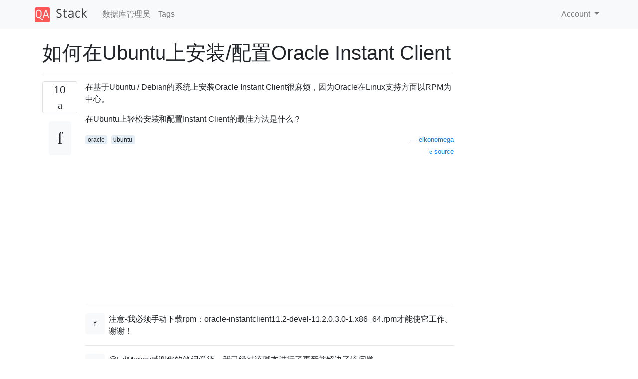

--- FILE ---
content_type: text/html; charset=utf-8
request_url: https://qastack.cn/dba/36609/how-to-install-configure-oracle-instant-client-on-ubuntu
body_size: 4081
content:

<!doctype html>
<html lang="en">
<head>
  
  <!-- Global site tag (gtag.js) - Google Analytics -->
  <script async src="https://www.googletagmanager.com/gtag/js?id=UA-133560070-5"></script>
  <script>
    window.dataLayer = window.dataLayer || [];
    function gtag(){dataLayer.push(arguments);}
    gtag('js', new Date());
    gtag('config', 'UA-133560070-5');
  </script>
  

  <!-- Required meta tags -->
  <meta charset="utf-8">
  <meta name="viewport" content="width=device-width, initial-scale=1, shrink-to-fit=no">

  <link rel="stylesheet" href="https://qastack-assets.s3.eu-central-1.amazonaws.com/static/lib/bootstrap-4.4.1/css/bootstrap.min.css">
  <link rel="stylesheet" href="https://qastack-assets.s3.eu-central-1.amazonaws.com/static/css/custom.css" >
  <link rel="stylesheet" href="https://qastack-assets.s3.eu-central-1.amazonaws.com/static/icons/styles.css" >

  <title>如何在Ubuntu上安装/配置Oracle Instant Client</title>
  
  <link rel="canonical" href="https://qastack.cn/dba/36609/how-to-install-configure-oracle-instant-client-on-ubuntu" />
  <meta name="description" content="[Solution found!] 每反馈更新一次， 我从来没有真正找到一个好的答案，因为它不需要很多手动步骤，所以我提出了一个解决方案。 您可以从oracle_instant_client_for_ubuntu GitHub存储库下载脚本，该脚本会将Oracle rpm转换为Ubuntu兼容软件包，然后为您安装它们。 现在，它支持即时客户端的多个版本。随时通过GitHub记录问题。 当前，该项目仅支持64位系统。"/>


  <link rel="apple-touch-icon" sizes="180x180" href="https://qastack-assets.s3.eu-central-1.amazonaws.com/static/favicon/apple-touch-icon.png">
  <link rel="icon" type="image/png" sizes="32x32" href="https://qastack-assets.s3.eu-central-1.amazonaws.com/static/favicon/favicon-32x32.png">
  <link rel="icon" type="image/png" sizes="16x16" href="https://qastack-assets.s3.eu-central-1.amazonaws.com/static/favicon/favicon-16x16.png">
  <link rel="manifest" href="https://qastack-assets.s3.eu-central-1.amazonaws.com/static/favicon/site.webmanifest">

  <script>var useGDPR = false;</script>

  
  <script async src="https://pagead2.googlesyndication.com/pagead/js/adsbygoogle.js"></script>
  <script>
    if(useGDPR) {
        (adsbygoogle = window.adsbygoogle || []).pauseAdRequests = 1;
        
    }
    (adsbygoogle = window.adsbygoogle || []).push({
        google_ad_client: "ca-pub-0985488874840506",
        enable_page_level_ads: true
    });
  </script>
</head>
<body>
<nav class="navbar navbar-expand navbar-light bg-light">
  <div class="container">
    <a class="navbar-brand" href="/"><img src="https://qastack-assets.s3.eu-central-1.amazonaws.com/static/img/logo.png" height="30" alt="QA Stack"></a>
    <button class="navbar-toggler" type="button" data-toggle="collapse" data-target="#navbarSupportedContent"
            aria-controls="navbarSupportedContent" aria-expanded="false" aria-label="Toggle navigation">
      <span class="navbar-toggler-icon"></span>
    </button>

    <div class="collapse navbar-collapse" id="navbarSupportedContent">
      <ul class="navbar-nav mr-auto">
        
          <li class="nav-item">
            <a class="nav-link" href="/dba/">数据库管理员</a>
          </li>
          <li class="nav-item">
            <a class="nav-link" href="/dba/tags/">Tags</a>
          </li>
        
      </ul>
      
      <ul class="navbar-nav">
        <li class="nav-item dropdown">
          
            <a class="nav-link dropdown-toggle" href="#" id="authDropdown" role="button" data-toggle="dropdown" aria-haspopup="true" aria-expanded="false">
              Account
            </a>
            <div class="dropdown-menu dropdown-menu-right" aria-labelledby="authDropdown">
              <a class="dropdown-item" href="/accounts/login/?next=/">登录</a>
              <a class="dropdown-item" href="/accounts/signup/?next=/dba/36609/how-to-install-configure-oracle-instant-client-on-ubuntu">注册</a>
            </div>
          
        </li>
      </ul>
    </div>
  </div>
</nav>
<section class="container mt-4">
  
  
  <div class="row">
    <div class="col-md-9">

      <h1 data-id="5ea0c474c951695865aca702">如何在Ubuntu上安装/配置Oracle Instant Client</h1>
      <hr>

      <article class="media">
        <div class="text-center pr-3">
          <div class="mb-3">
            <div class="votes-count border rounded" title="votes">
              10 <br>
              <span class="icon-thumbs-up"></span>
            </div>
          </div>
          <a data-trans-code="question" class="translate-control btn btn-outline btn-light btn-lg" title="Toggle language"><span class="icon-translate"></span></a>
        </div>
        <div class="media-body">
          <div class="stack-block" data-trans-dest="question">
            <p>在基于Ubuntu / Debian的系统上安装Oracle Instant Client很麻烦，因为Oracle在Linux支持方面以RPM为中心。</p>

<p>在Ubuntu上轻松安装和配置Instant Client的最佳方法是什么？</p>
          </div>
          <div class="row">
            <div class="col-md-6">
              
                <span class="tags">
                  
                    <a href="/dba/tagged/oracle/" class="badge badge-warning">oracle</a>&nbsp;
                  
                    <a href="/dba/tagged/ubuntu/" class="badge badge-warning">ubuntu</a>&nbsp;
                  
                </span>
              
            </div>
            <div class="col-md-6 text-right">
              
                <small class="text-muted font-weight-lighter">
                  &mdash;
                  <a href="https://dba.stackexchange.comhttps://dba.stackexchange.com/users/21359/eikonomega" rel="nofollow noopener noreferrer" target="_blank">
                    eikonomega
                  </a>
                   <br>
                  <a href="https://dba.stackexchange.com/dba/36609/how-to-install-configure-oracle-instant-client-on-ubuntu"  rel="nofollow noopener noreferrer" target="_blank">
                    <span class="icon-new-window"></span> source
                  </a>
                </small>
              
            </div>
          </div>

          <script async src="https://pagead2.googlesyndication.com/pagead/js/adsbygoogle.js"></script>
<ins class="adsbygoogle"
     style="display:block; text-align:center;"
     data-ad-layout="in-article"
     data-ad-format="fluid"
     data-ad-client="ca-pub-0985488874840506"
     data-ad-slot="6265911322"></ins>
<script>
     (adsbygoogle = window.adsbygoogle || []).push({});
</script>

          
            <hr/>
            <div class="is-comment media">
              <div  class="text-center pr-2">
                
                <a data-trans-code="comment-129507" class="translate-control btn btn-outline btn-light btn-lg" title="Toggle language">
                  <span class="icon-translate"></span>
                </a>
              </div>
              <div class="media-body">
                <div data-trans-dest="comment-129507">
                  注意-我必须手动下载rpm：oracle-instantclient11.2-devel-11.2.0.3.0-1.x86_64.rpm才能使它工作。谢谢！
                </div>
                
              </div>
            </div>
          
            <hr/>
            <div class="is-comment media">
              <div  class="text-center pr-2">
                
                <a data-trans-code="comment-130423" class="translate-control btn btn-outline btn-light btn-lg" title="Toggle language">
                  <span class="icon-translate"></span>
                </a>
              </div>
              <div class="media-body">
                <div data-trans-dest="comment-130423">
                  @EdMurray感谢您的笔记爱德。我已经对该脚本进行了更新并解决了该问题。
                </div>
                
                  <small class="text-muted font-weight-lighter">
                    &mdash;
                    <a href="https://dba.stackexchange.comhttps://dba.stackexchange.com/users/21359/eikonomega" rel="nofollow noopener noreferrer" target="_blank">eikonomega </a>
                    
                  </small>
                
              </div>
            </div>
          
        </div>
      </article>

      
        <p class="h3 mt-4">Answers:</p>
        
          <hr>
          <article class="media">
            <div class="text-center pr-3">
              <div class="mb-3">
                <div class="votes-count border rounded" title="votes">
                  6 <br>
                  <span class="icon-thumbs-up"></span>
                </div>
              </div>
              <a data-trans-code="answer-36610" class="translate-control btn btn-outline btn-light btn-lg" title="Toggle language"><span class="icon-translate"></span></a>
            </div>
            <div class="media-body">
              <div data-trans-dest="answer-36610" class="stack-block">
                <p><strong>每反馈更新一次，</strong><br> 
我从来没有真正找到一个好的答案，因为它不需要很多手动步骤，所以我提出了一个解决方案。</p>

<p>您可以从oracle_instant_client_for_ubuntu <a rel="nofollow noreferrer" target="_blank" href="https://github.com/eikonomega/oracle_instant_client_for_ubuntu_64bit">GitHub存储库</a>下载脚本，该脚本会将Oracle rpm转换为Ubuntu兼容软件包，然后为您安装它们。</p>

<p>现在，它支持即时客户端的多个版本。随时通过GitHub记录问题。</p>

<p><strong>当前，该项目仅支持64位系统。</strong></p>
              </div>
              <div class="row">
                <div class="col-md-6">
                  
                </div>
                <div class="col-md-6 text-right">
                  
                    <small class="text-muted font-weight-lighter">
                      &mdash;
                      <a href="https://dba.stackexchange.com/users/21359/eikonomega" rel="nofollow noopener noreferrer" target="_blank">eikonomega</a>
                      <br>
                      <a href="https://dba.stackexchange.com/dba/36609/how-to-install-configure-oracle-instant-client-on-ubuntu/36610#36610" rel="nofollow noopener noreferrer" target="_blank">
                        <span class="icon-new-window"></span> source
                      </a>
                    </small>
                  
                </div>
              </div>
              
                <hr>
                <div class="is-comment media">
                  <div  class="text-center pr-2">
                    
                    1<br>
                    
                    <a data-trans-code="comment-65123" class="translate-control btn btn-outline btn-light btn-lg" title="Toggle language">
                      <span class="icon-translate"></span>
                    </a>
                  </div>
                  <div class="media-body">
                    <div data-trans-dest="comment-65123">
                      @Eikonomega-&gt;效果很好！！！您的<a rel="nofollow noreferrer" target="_blank" href="https://github.com/eikonomega/oracle_instant_client_for_ubuntu_64bit">oracle_client</a>！我安装了oracle_instant_client_for_ubuntu并在Ubuntu 12.10桌面上进行了测试，并且运行良好！我使用oracle即时客户端从工具-&gt; Oracle SQL Developer（3.2）连接到Oracle Database 11.2.3。完美地工作！非常感谢你！！！
                    </div>
                    
                  </div>
                </div>
              
                <hr>
                <div class="is-comment media">
                  <div  class="text-center pr-2">
                    
                    <a data-trans-code="comment-65261" class="translate-control btn btn-outline btn-light btn-lg" title="Toggle language">
                      <span class="icon-translate"></span>
                    </a>
                  </div>
                  <div class="media-body">
                    <div data-trans-dest="comment-65261">
                      @sven我很高兴在这里为您服务。在使用该工具之前，您是否碰巧尝试过从SQL Developer连接到数据库？
                    </div>
                    
                      <small class="text-muted font-weight-lighter">
                        &mdash;
                        <a href="https://dba.stackexchange.comhttps://dba.stackexchange.com/users/21359/eikonomega" rel="nofollow noopener noreferrer" target="_blank">eikonomega13年</a>
                        
                      </small>
                    
                  </div>
                </div>
              
                <hr>
                <div class="is-comment media">
                  <div  class="text-center pr-2">
                    
                    <a data-trans-code="comment-129942" class="translate-control btn btn-outline btn-light btn-lg" title="Toggle language">
                      <span class="icon-translate"></span>
                    </a>
                  </div>
                  <div class="media-body">
                    <div data-trans-dest="comment-129942">
                      eikonomega的存储库已损坏，他不接受请求修复它的请求。请改用此fork：<a rel="nofollow noreferrer" target="_blank" href="https://github.com/yokotoka/oracle_instant_client_for_ubuntu_64bit">github.com/yokotoka/oracle_instant_client_for_ubuntu_64bit</a>
                    </div>
                    
                      <small class="text-muted font-weight-lighter">
                        &mdash;
                        <a href="https://dba.stackexchange.comhttps://dba.stackexchange.com/users/44356/binary-phile" rel="nofollow noopener noreferrer" target="_blank">Binary Phile 2014年</a>
                        
                      </small>
                    
                  </div>
                </div>
              
                <hr>
                <div class="is-comment media">
                  <div  class="text-center pr-2">
                    
                    <a data-trans-code="comment-129995" class="translate-control btn btn-outline btn-light btn-lg" title="Toggle language">
                      <span class="icon-translate"></span>
                    </a>
                  </div>
                  <div class="media-body">
                    <div data-trans-dest="comment-129995">
                      @BinaryPhile作为一个非常奇怪的巧合，我正巧正在更新存储库。我已经合并了现有的请求请求，并将在今晚添加一些新功能。
                    </div>
                    
                      <small class="text-muted font-weight-lighter">
                        &mdash;
                        <a href="https://dba.stackexchange.comhttps://dba.stackexchange.com/users/21359/eikonomega" rel="nofollow noopener noreferrer" target="_blank">eikonomega </a>
                        
                      </small>
                    
                  </div>
                </div>
              
                <hr>
                <div class="is-comment media">
                  <div  class="text-center pr-2">
                    
                    1<br>
                    
                    <a data-trans-code="comment-480406" class="translate-control btn btn-outline btn-light btn-lg" title="Toggle language">
                      <span class="icon-translate"></span>
                    </a>
                  </div>
                  <div class="media-body">
                    <div data-trans-dest="comment-480406">
                      现在，回购自述文件指出该解决方案不再起作用
                    </div>
                    
                      <small class="text-muted font-weight-lighter">
                        &mdash;
                        <a href="https://dba.stackexchange.comhttps://dba.stackexchange.com/users/56556/krock" rel="nofollow noopener noreferrer" target="_blank">krock </a>
                        
                      </small>
                    
                  </div>
                </div>
              
            </div>
          </article>
        
          <hr>
          <article class="media">
            <div class="text-center pr-3">
              <div class="mb-3">
                <div class="votes-count border rounded" title="votes">
                  0 <br>
                  <span class="icon-thumbs-up"></span>
                </div>
              </div>
              <a data-trans-code="answer-77375" class="translate-control btn btn-outline btn-light btn-lg" title="Toggle language"><span class="icon-translate"></span></a>
            </div>
            <div class="media-body">
              <div data-trans-dest="answer-77375" class="stack-block">
                <p>我花了大约两个小时来安装此即时客户端。然后我发现有一个很棒的Oracle DB图形客户端，比oracle Instant Client更适合我的需求。如果您有兴趣，这里是有关如何在Ubuntu上安装它的信息：</p>

<p><a rel="nofollow noreferrer" target="_blank" href="/ubuntu/458554/how-to-install-sql-developer-on-ubuntu-14-04">/ubuntu/458554/how-to-install-sql-developer-on-ubuntu-14-04</a></p>
              </div>
              <div class="row">
                <div class="col-md-6">
                  
                </div>
                <div class="col-md-6 text-right">
                  
                    <small class="text-muted font-weight-lighter">
                      &mdash;
                      <a href="https://dba.stackexchange.com/users/33847/zhenya" rel="nofollow noopener noreferrer" target="_blank">振亚</a>
                      <br>
                      <a href="https://dba.stackexchange.com/dba/36609/how-to-install-configure-oracle-instant-client-on-ubuntu/77375#77375" rel="nofollow noopener noreferrer" target="_blank">
                        <span class="icon-new-window"></span> source
                      </a>
                    </small>
                  
                </div>
              </div>
              
            </div>
          </article>
        
      

    </div>
    <div class="col-md-3">
      <div id="similar-questions" data-id="5ea0c474c951695865aca702">

      </div>
      <script async src="https://pagead2.googlesyndication.com/pagead/js/adsbygoogle.js"></script>
<ins class="adsbygoogle"
     style="display:block"
     data-ad-client="ca-pub-0985488874840506"
     data-ad-slot="2153477748"
     data-ad-format="auto"
     data-full-width-responsive="true"></ins>
<script>
     (adsbygoogle = window.adsbygoogle || []).push({});
</script>
    </div>
  </div>

</section>



<section class="bg-light py-3 mt-5">
  <div class="container">
    <div class="row">
      <div class="col-md-6 text-muted font-weight-lighter">
        <small>
          
          
            By using our site, you acknowledge that you have read and understand our
            <a href='/legal/cookies-policy.html' target='_blank' rel='nofollow'>Cookie Policy</a> and
            <a href='/legal/privacy-policy.html' target='_blank' rel='nofollow'>Privacy Policy</a>.
          
        </small>
      </div>
      <div class="col-md-6 text-muted text-right font-weight-lighter">
        <small>
          Licensed under <a href="https://creativecommons.org/licenses/by-sa/3.0/" target="_blank">cc by-sa 3.0</a>
          with attribution required.
          
        </small>
      </div>
    </div>
  </div>
</section>

<script type="text/javascript" src="https://qastack-assets.s3.eu-central-1.amazonaws.com/static/lib/jquery-3.5.0.min.js"></script>
<script type="text/javascript" src="https://qastack-assets.s3.eu-central-1.amazonaws.com/static/lib/jquery.jscroll.min.js"></script>
<script type="text/javascript" src="https://qastack-assets.s3.eu-central-1.amazonaws.com/static/lib/bootstrap-4.4.1/js/bootstrap.bundle.min.js"></script>
<script type="text/javascript" src="https://qastack-assets.s3.eu-central-1.amazonaws.com/static/webpack/front.js"></script>

</body>
</html>

--- FILE ---
content_type: text/html; charset=utf-8
request_url: https://www.google.com/recaptcha/api2/aframe
body_size: 267
content:
<!DOCTYPE HTML><html><head><meta http-equiv="content-type" content="text/html; charset=UTF-8"></head><body><script nonce="tMHJVbbKfhmUEwSZuOzOcQ">/** Anti-fraud and anti-abuse applications only. See google.com/recaptcha */ try{var clients={'sodar':'https://pagead2.googlesyndication.com/pagead/sodar?'};window.addEventListener("message",function(a){try{if(a.source===window.parent){var b=JSON.parse(a.data);var c=clients[b['id']];if(c){var d=document.createElement('img');d.src=c+b['params']+'&rc='+(localStorage.getItem("rc::a")?sessionStorage.getItem("rc::b"):"");window.document.body.appendChild(d);sessionStorage.setItem("rc::e",parseInt(sessionStorage.getItem("rc::e")||0)+1);localStorage.setItem("rc::h",'1769625048522');}}}catch(b){}});window.parent.postMessage("_grecaptcha_ready", "*");}catch(b){}</script></body></html>